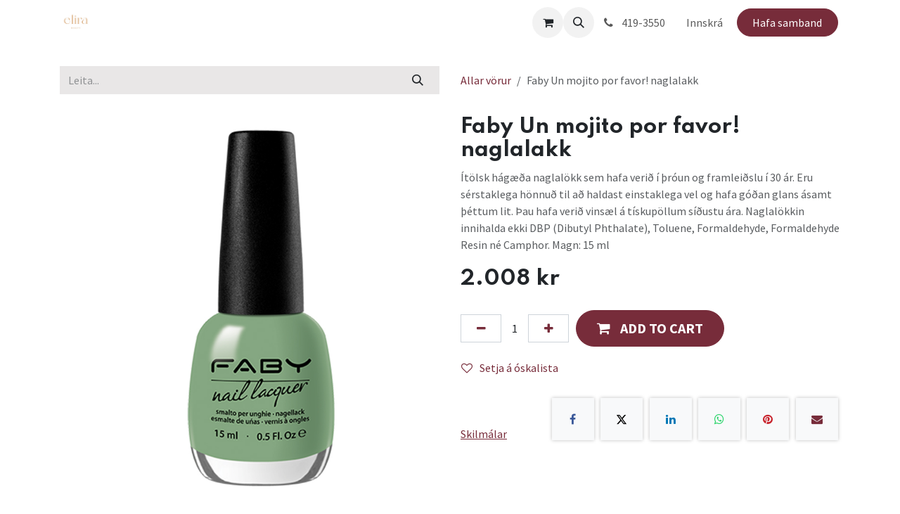

--- FILE ---
content_type: text/html; charset=utf-8
request_url: https://www.elira.is/shop/2209008-faby-un-mojito-por-favor-naglalakk-3847
body_size: 14788
content:

        

    
<!DOCTYPE html>
<html lang="is-IS" data-website-id="2" data-main-object="product.template(3847,)" data-add2cart-redirect="1">
    <head>
        <meta charset="utf-8"/>
        <meta http-equiv="X-UA-Compatible" content="IE=edge"/>
        <meta name="viewport" content="width=device-width, initial-scale=1"/>
          <!-- Facebook Pixel Code -->
          <script id="fb_pixel">
            !function(f,b,e,v,n,t,s)
            {if(f.fbq)return;n=f.fbq=function(){n.callMethod?
            n.callMethod.apply(n,arguments):n.queue.push(arguments)};
            if(!f._fbq)f._fbq=n;n.push=n;n.loaded=!0;n.version='2.0';
            n.queue=[];t=b.createElement(e);t.async=!0;
            t.src=v;s=b.getElementsByTagName(e)[0];
            s.parentNode.insertBefore(t,s)}(window, document,'script',
            'https://connect.facebook.net/en_US/fbevents.js');
            fbq('init', '669153368095060');
            fbq('track', 'PageView');
          </script>
          <noscript><img height="1" width="1" style="display:none" src="https://www.facebook.com/tr?id=669153368095060&amp;ev=PageView&amp;noscript=1" loading="lazy"/></noscript>
          <!-- End Facebook Pixel Code -->
        <meta name="generator" content="Odoo"/>
        <meta name="description" content="Ítölsk hágæða naglalökk sem hafa verið í þróun og framleiðslu í 30 ár. Eru sérstaklega hönnuð til að haldast einstaklega vel og hafa góðan glans ásamt þéttum lit.  Þau hafa verið vinsæl á tískupöllum síðustu ára. Naglalökkin innihalda ekki DBP (Dibutyl Phthalate), Toluene, Formaldehyde, Formaldehyde Resin né Camphor. Magn: 15 ml"/>
            
        <meta property="og:type" content="website"/>
        <meta property="og:title" content="Faby Un mojito por favor! naglalakk"/>
        <meta property="og:site_name" content="Elira Beauty"/>
        <meta property="og:url" content="https://www.elira.is/shop/2209008-faby-un-mojito-por-favor-naglalakk-3847"/>
        <meta property="og:image" content="https://www.elira.is/web/image/product.template/3847/image_1024?unique=d0312da"/>
        <meta property="og:description" content="Ítölsk hágæða naglalökk sem hafa verið í þróun og framleiðslu í 30 ár. Eru sérstaklega hönnuð til að haldast einstaklega vel og hafa góðan glans ásamt þéttum lit.  Þau hafa verið vinsæl á tískupöllum síðustu ára. Naglalökkin innihalda ekki DBP (Dibutyl Phthalate), Toluene, Formaldehyde, Formaldehyde Resin né Camphor. Magn: 15 ml"/>
            
        <meta name="twitter:card" content="summary_large_image"/>
        <meta name="twitter:title" content="Faby Un mojito por favor! naglalakk"/>
        <meta name="twitter:image" content="https://www.elira.is/web/image/product.template/3847/image_1024?unique=d0312da"/>
        <meta name="twitter:description" content="Ítölsk hágæða naglalökk sem hafa verið í þróun og framleiðslu í 30 ár. Eru sérstaklega hönnuð til að haldast einstaklega vel og hafa góðan glans ásamt þéttum lit.  Þau hafa verið vinsæl á tískupöllum síðustu ára. Naglalökkin innihalda ekki DBP (Dibutyl Phthalate), Toluene, Formaldehyde, Formaldehyde Resin né Camphor. Magn: 15 ml"/>
        
        <link rel="canonical" href="https://www.elira.is/shop/2209008-faby-un-mojito-por-favor-naglalakk-3847"/>
        
        <link rel="preconnect" href="https://fonts.gstatic.com/" crossorigin=""/>
        <title>Faby Un mojito por favor! naglalakk | Elira Beauty</title>
        <link type="image/x-icon" rel="shortcut icon" href="/web/image/website/2/favicon?unique=4653786"/>
        <link rel="preload" href="/web/static/src/libs/fontawesome/fonts/fontawesome-webfont.woff2?v=4.7.0" as="font" crossorigin=""/>
        <link type="text/css" rel="stylesheet" href="/web/assets/2/7b9cdcf/web.assets_frontend.min.css"/>
            <script src="/website/static/src/js/content/cookie_watcher.js"></script>
            <script>
                watch3rdPartyScripts(["youtu.be", "youtube.com", "youtube-nocookie.com", "instagram.com", "instagr.am", "ig.me", "vimeo.com", "dailymotion.com", "dai.ly", "youku.com", "tudou.com", "facebook.com", "facebook.net", "fb.com", "fb.me", "fb.watch", "tiktok.com", "x.com", "twitter.com", "t.co", "googletagmanager.com", "google-analytics.com", "google.com", "google.ad", "google.ae", "google.com.af", "google.com.ag", "google.al", "google.am", "google.co.ao", "google.com.ar", "google.as", "google.at", "google.com.au", "google.az", "google.ba", "google.com.bd", "google.be", "google.bf", "google.bg", "google.com.bh", "google.bi", "google.bj", "google.com.bn", "google.com.bo", "google.com.br", "google.bs", "google.bt", "google.co.bw", "google.by", "google.com.bz", "google.ca", "google.cd", "google.cf", "google.cg", "google.ch", "google.ci", "google.co.ck", "google.cl", "google.cm", "google.cn", "google.com.co", "google.co.cr", "google.com.cu", "google.cv", "google.com.cy", "google.cz", "google.de", "google.dj", "google.dk", "google.dm", "google.com.do", "google.dz", "google.com.ec", "google.ee", "google.com.eg", "google.es", "google.com.et", "google.fi", "google.com.fj", "google.fm", "google.fr", "google.ga", "google.ge", "google.gg", "google.com.gh", "google.com.gi", "google.gl", "google.gm", "google.gr", "google.com.gt", "google.gy", "google.com.hk", "google.hn", "google.hr", "google.ht", "google.hu", "google.co.id", "google.ie", "google.co.il", "google.im", "google.co.in", "google.iq", "google.is", "google.it", "google.je", "google.com.jm", "google.jo", "google.co.jp", "google.co.ke", "google.com.kh", "google.ki", "google.kg", "google.co.kr", "google.com.kw", "google.kz", "google.la", "google.com.lb", "google.li", "google.lk", "google.co.ls", "google.lt", "google.lu", "google.lv", "google.com.ly", "google.co.ma", "google.md", "google.me", "google.mg", "google.mk", "google.ml", "google.com.mm", "google.mn", "google.com.mt", "google.mu", "google.mv", "google.mw", "google.com.mx", "google.com.my", "google.co.mz", "google.com.na", "google.com.ng", "google.com.ni", "google.ne", "google.nl", "google.no", "google.com.np", "google.nr", "google.nu", "google.co.nz", "google.com.om", "google.com.pa", "google.com.pe", "google.com.pg", "google.com.ph", "google.com.pk", "google.pl", "google.pn", "google.com.pr", "google.ps", "google.pt", "google.com.py", "google.com.qa", "google.ro", "google.ru", "google.rw", "google.com.sa", "google.com.sb", "google.sc", "google.se", "google.com.sg", "google.sh", "google.si", "google.sk", "google.com.sl", "google.sn", "google.so", "google.sm", "google.sr", "google.st", "google.com.sv", "google.td", "google.tg", "google.co.th", "google.com.tj", "google.tl", "google.tm", "google.tn", "google.to", "google.com.tr", "google.tt", "google.com.tw", "google.co.tz", "google.com.ua", "google.co.ug", "google.co.uk", "google.com.uy", "google.co.uz", "google.com.vc", "google.co.ve", "google.co.vi", "google.com.vn", "google.vu", "google.ws", "google.rs", "google.co.za", "google.co.zm", "google.co.zw", "google.cat"]);
            </script>
        <script id="web.layout.odooscript" type="text/javascript">
            var odoo = {
                csrf_token: "c16ea1350ffe4bc0d15dbb22289dab254b8c56b4o1801430457",
                debug: "",
            };
        </script>
        <script type="text/javascript">
            odoo.__session_info__ = {"is_admin": false, "is_system": false, "is_public": true, "is_internal_user": false, "is_website_user": true, "uid": null, "is_frontend": true, "profile_session": null, "profile_collectors": null, "profile_params": null, "show_effect": true, "currencies": {"10": {"symbol": "kr", "position": "before", "digits": [69, 2]}, "1": {"symbol": "\u20ac", "position": "after", "digits": [69, 2]}, "142": {"symbol": "\u00a3", "position": "before", "digits": [69, 2]}, "85": {"symbol": "kr", "position": "after", "digits": [69, 0]}, "18": {"symbol": "kr", "position": "after", "digits": [69, 2]}, "2": {"symbol": "$", "position": "before", "digits": [69, 2]}}, "quick_login": true, "bundle_params": {"lang": "is_IS", "website_id": 2}, "test_mode": false, "websocket_worker_version": "18.0-7", "translationURL": "/website/translations", "cache_hashes": {"translations": "6096088886c3a84bc6c072d0a1cd7a987c47bf54"}, "geoip_country_code": "US", "geoip_phone_code": 1, "lang_url_code": "is"};
            if (!/(^|;\s)tz=/.test(document.cookie)) {
                const userTZ = Intl.DateTimeFormat().resolvedOptions().timeZone;
                document.cookie = `tz=${userTZ}; path=/`;
            }
        </script>
        <script type="text/javascript" defer="defer" src="/web/assets/2/b9eab82/web.assets_frontend_minimal.min.js" onerror="__odooAssetError=1"></script>
        <script type="text/javascript" defer="defer" data-src="/web/assets/2/3966e4a/web.assets_frontend_lazy.min.js" onerror="__odooAssetError=1"></script>
        
        <!-- Meta Pixel Code -->
<!--<script>-->
<!--!function(f,b,e,v,n,t,s)-->
<!--{if(f.fbq)return;n=f.fbq=function(){n.callMethod?-->
<!--n.callMethod.apply(n,arguments):n.queue.push(arguments)};-->
<!--if(!f._fbq)f._fbq=n;n.push=n;n.loaded=!0;n.version='2.0';-->
<!--n.queue=[];t=b.createElement(e);t.async=!0;-->
<!--t.src=v;s=b.getElementsByTagName(e)[0];-->
<!--s.parentNode.insertBefore(t,s)}(window, document,'script',-->
<!--'https://connect.facebook.net/en_US/fbevents.js');-->
<!--fbq('init', '669153368095060');-->
<!--fbq('track', 'PageView');-->
<!--fbq('track', 'ViewContent', {-->
<!--  content_ids: ['123'], // 'REQUIRED': array of product IDs-->
<!--  content_type: 'product', // RECOMMENDED: Either product or product_group based on the content_ids or contents being passed.-->
<!--});-->
<!--fbq('track', 'AddPaymentInfo');-->
<!--fbq('track', 'AddToCart');-->
<!--fbq('track', 'AddToWishlist');-->
<!--fbq('track', 'CompleteRegistration');-->
<!--fbq('track', 'InitiateCheckout');-->
<!--fbq('track', 'Purchase', {value: 0.00, currency: 'isk'});-->
<!--fbq('track', 'ViewContent');-->
<!--</script>-->
<!--<noscript><img height="1" width="1" style="display:none"-->
<!--src="https://www.facebook.com/tr?id=669153368095060&ev=PageView&noscript=1"-->
<!--/></noscript>-->
<!-- End Meta Pixel Code -->
    </head>
        <script>
          (function(w,d,s,l,i){w[l]=w[l]||[];w[l].push({'gtm.start':
                        new Date().getTime(),event:'gtm.js'});var f=d.getElementsByTagName(s)[0],
                        j=d.createElement(s),dl=l!='dataLayer'?'&l='+l:'';j.async=true;j.src=
                        'https://www.googletagmanager.com/gtm.js?id='+i+dl;f.parentNode.insertBefore(j,f);
                        })(window,document,'script','dataLayer','
          GTM-P6SDJFK
          ');
        </script>
    <body>



        <div id="wrapwrap" class="   ">
            <a class="o_skip_to_content btn btn-primary rounded-0 visually-hidden-focusable position-absolute start-0" href="#wrap">Skip to Content</a>
                <header id="top" data-anchor="true" data-name="Header" data-extra-items-toggle-aria-label="Extra items button" class="   o_header_standard" style=" ">
                    
    <nav data-name="Navbar" aria-label="Main" class="navbar navbar-expand-lg navbar-light o_colored_level o_cc d-none d-lg-block shadow-sm ">
        

            <div id="o_main_nav" class="o_main_nav container">
                
    <a data-name="Navbar Logo" href="/" class="navbar-brand logo me-4">
            
            <span role="img" aria-label="Logo of Elira Beauty" title="Elira Beauty"><img src="/web/image/website/2/logo/Elira%20Beauty?unique=4653786" class="img img-fluid" width="95" height="40" alt="Elira Beauty" loading="lazy"/></span>
        </a>
    
                
    <ul role="menu" id="top_menu" class="nav navbar-nav top_menu o_menu_loading me-auto">
        

                    
    <li role="presentation" class="nav-item">
        <a role="menuitem" href="/" class="nav-link ">
            <span>Heima</span>
        </a>
    </li>
    <li role="presentation" class="nav-item">
        <a role="menuitem" href="/shop" class="nav-link ">
            <span>Verslun</span>
        </a>
    </li>
    <li role="presentation" class="nav-item dropdown position-static">
        <a data-bs-toggle="dropdown" href="#" role="menuitem" class="nav-link dropdown-toggle o_mega_menu_toggle  " data-bs-display="static">
            <span>Vöruflokkar</span>
        </a>
            <div data-name="Mega Menu" role="menuitem" class="dropdown-menu o_mega_menu o_no_parent_editor dropdown-menu-start">
    


















<section class="s_mega_menu_thumbnails pt24 o_colored_level o_cc o_cc1" style="background-image: none;" id="Block" data-anchor="true">
        <div>
            <div class="row justify-content-center o_grid_mode" data-row-count="13">
                <div class="px-0 o_colored_level o_grid_item g-col-lg-6 g-height-13 col-lg-6" style="grid-area: 1 / 1 / 14 / 7; z-index: 1;">
                    <div class="container">
                        <div class="row">
    <div class="col-6 col-sm text-center py-2 o_colored_level">
        
            <a href="/shop/category/hudumhirda-109" data-bs-original-title="" title=""><img src="https://elira.is/web/image/21984-430b180c/Screenshot%202023-04-29%20142455.jpg?access_token=ecaa19f9-0d07-4cc5-adeb-afd1689f11ae" alt="" class="img-fluid rounded shadow img o_we_custom_image" data-original-id="21979" data-original-src="/web/image/21979-254b5153/Screenshot%202023-04-29%20142455.jpg" data-mimetype="image/jpeg" data-resize-width="220" loading="lazy" data-bs-original-title="" title="" aria-describedby="tooltip438864"></a>
            <br>
            <span class="d-block p-2">
                <b><font style="font-size:14px;">Húðumhirða</font></b></span>
        
    </div>
    <div class="col-6 col-sm text-center py-2 o_colored_level">
        <a href="/shop/category/fordun-117" class="nav-link p-0" data-name="Menu Item" data-bs-original-title="" title="">
            <img src="https://elira.is/web/image/21982-efe49c5d/Screenshot%202023-04-29%20144150.jpg?access_token=18aea47f-c728-48be-87de-01571eec01c9" alt="" class="img-fluid rounded shadow img o_we_custom_image" data-original-id="21981" data-original-src="/web/image/21981-77f8a203/Screenshot%202023-04-29%20144150.jpg" data-mimetype="image/jpeg" data-resize-width="220" loading="lazy" data-bs-original-title="" title="" aria-describedby="tooltip839013">
            <br>
            <span class="d-block p-2">
                <b><font style="font-size:14px;">Förðun</font>
                </b>
            </span>
        </a>
    </div>
    <div class="col-6 col-sm text-center py-2 o_colored_level">
        <a href="/shop/category/neglur-131" class="nav-link p-0" data-name="Menu Item" data-bs-original-title="" title="">
            <img src="https://elira.is/web/image/21987-36c7b0e6/Screenshot%202023-04-30%20092430.jpg?access_token=1ffb8da2-b43d-439a-a73b-51c50d397a96" alt="" class="img-fluid rounded shadow img o_we_custom_image" data-original-id="21985" data-original-src="/web/image/21985-359f8947/Screenshot%202023-04-30%20092430.jpg" data-mimetype="image/jpeg" data-resize-width="220" loading="lazy" data-bs-original-title="" title="" aria-describedby="tooltip4175">
            <br>
            <span class="d-block p-2">
                <b>
                    <font style="font-size:14px;">Neglur</font></b></span>
        </a>
    </div>
    <div class="col-6 col-sm text-center py-2 o_colored_level">
        <a href="/shop/category/likami-122" class="nav-link p-0" data-name="Menu Item" data-bs-original-title="" title="">
            <img src="https://elira.is/web/image/21988-25b8b600/Screenshot%202023-04-30%20095512.jpg?access_token=ef509167-3c82-4864-8e45-5bc505b7ccaa" alt="" class="img-fluid rounded shadow img o_we_custom_image" data-original-id="21986" data-original-src="/web/image/21986-4a9bde72/Screenshot%202023-04-30%20095512.jpg" data-mimetype="image/jpeg" data-resize-width="220" loading="lazy" data-bs-original-title="" title="" aria-describedby="tooltip785813">
            <br>
            <span class="d-block p-2">
                <b>
                    <font style="font-size:14px;">Líkami</font></b></span>
        </a>
    </div>
    

                            <div class="w-100 d-none d-md-block"></div>

    <div class="col-6 col-sm text-center py-2 o_colored_level">
        <a href="/shop/category/taeki-og-burstar-123" class="nav-link p-0" data-name="Menu Item" data-bs-original-title="" title="">
            <img src="https://elira.is/web/image/21992-f4ff089f/Screenshot%202023-04-30%20220457.jpg?access_token=0ab58773-9a2e-43e1-842c-f37dd120f8ec" alt="" class="img-fluid rounded shadow img o_we_custom_image" data-original-id="21989" data-original-src="/web/image/21989-6f188fe5/Screenshot%202023-04-30%20220457.jpg" data-mimetype="image/jpeg" data-resize-width="220" loading="lazy" data-bs-original-title="" title="" aria-describedby="tooltip292078">
            <br>
            <span class="d-block p-2">
                <b>
                    <font style="font-size:14px;">Tæki &amp; burstar</font></b></span>
        </a>
    </div>
    <div class="col-6 col-sm text-center py-2 o_colored_level">
        <a href="/shop/category/hudvorusett-116" class="nav-link p-0" data-name="Menu Item" data-bs-original-title="" title="">
            <img src="https://elira.is/web/image/21994-49874335/Screenshot%202023-04-30%20221233.jpg?access_token=c1542ce3-20de-4060-b91d-48a532867ae6" alt="" class="img-fluid rounded shadow img o_we_custom_image" data-original-id="21990" data-original-src="/web/image/21990-8981d158/Screenshot%202023-04-30%20221233.jpg" data-mimetype="image/jpeg" data-resize-width="220" loading="lazy" data-bs-original-title="" title="" aria-describedby="tooltip497491">
            <br>
            <span class="d-block p-2">
                <b><font style="font-size:14px;">Gjafasett</font></b></span>
        </a>
    </div>
    <div class="col-6 col-sm text-center py-2 o_colored_level">
        <a href="/shop/category/harvorur-130" class="nav-link p-0" data-name="Menu Item" data-bs-original-title="" title="">
            <img src="https://elira.is/web/image/21983-a6066d8d/Screenshot%202023-04-29%20142520.jpg?access_token=426e9570-919d-4ec8-96cb-8fd90637fa6a" alt="" class="img-fluid rounded shadow img o_we_custom_image" data-original-id="21980" data-original-src="/web/image/21980-8565b1d9/Screenshot%202023-04-29%20142520.jpg" data-mimetype="image/jpeg" data-resize-width="220" loading="lazy" data-bs-original-title="" title="" aria-describedby="tooltip491805">
            <br>
            <span class="d-block p-2">
                <b>
                    <font style="font-size:14px;">Hárvörur</font>
                </b>
            </span>
        </a>
    </div>
    <div class="col-6 col-sm text-center py-2 o_colored_level">
        <a href="/shop/category/ilmvotn-204" class="nav-link p-0" data-name="Menu Item" data-bs-original-title="" title="">
            <img src="/web/image/23209-329ab235/Screenshot%202023-06-14%20181155.jpg?access_token=f8f10ca6-93d0-4085-84ef-a45096526ea0" alt="" class="img-fluid img o_we_custom_image shadow rounded" data-original-id="23208" data-original-src="/web/image/23208-841fcf04/Screenshot%202023-06-14%20181155.jpg" data-mimetype="image/jpeg" data-resize-width="494" data-bs-original-title="" title="" aria-describedby="tooltip585370" loading="lazy">
            <br>
            <span class="d-block p-2">
                <b>
                    <font style="font-size:14px;">Ilmvötn</font>
                </b>
            </span>
        </a>
    </div>
    
                        </div>
                    </div>
                </div>
                <div class="col text-center py-2 o_colored_level o_grid_item g-col-lg-6 g-height-13 col-lg-6" style="grid-area: 1 / 7 / 14 / 13; z-index: 2;">
                    <a href="/snyrtistofan" class="nav-link p-0" data-name="Menu Item" data-bs-original-title="" title="">
                        <img src="https://elira.is/web/image/21998-8dc82a08/306540810_622045876030071_840427044998539097_n.png?access_token=a06d8e15-a205-4b75-bdc5-ebb65b32b9f6" alt="" class="img-fluid rounded shadow img o_we_custom_image" data-original-id="21997" data-original-src="/web/image/21997-a74eb053/306540810_622045876030071_840427044998539097_n.png" data-mimetype="image/png" data-resize-width="400" loading="lazy" data-bs-original-title="" title="" aria-describedby="tooltip13958">
                        <span class="d-block p-2">
                            <b><font style="font-size:14px;">Snyrtistofan</font></b>
                        </span>
                    </a>
                </div>
            </div>
        </div>
        <div class="s_mega_menu_thumbnails_footer px-0 o_colored_level">
            <div class="container row mx-auto px-0 w-100 align-items-center">
                <div class="col-12 col-md-6 col-lg d-flex justify-content-center align-items-center py-2 o_colored_level">
                    <p class="text-muted align-middle m-0">
                        <i class="s_mega_menu_thumbnails_icon fa fa-cube me-2"></i>Frí heimsending ef verslað er yfir 20.000  kr</p>
                </div>
                <div class="col-12 col-md-6 col-lg d-flex justify-content-center align-items-center py-2 o_colored_level">
                    <p class="text-muted align-middle m-0">
                        <i class="s_mega_menu_thumbnails_icon fa fa-shopping-basket me-2"></i>Hægt að sækja á Hallgerðargötu</p>
                </div>
                <div class="col-12 col-md-6 col-lg d-flex justify-content-center align-items-center py-2 o_colored_level">
                    <p class="text-muted align-middle m-0">
                        <i class="s_mega_menu_thumbnails_icon fa fa-truck me-2"></i>Sendum hratt út um allt land</p>
                </div>
                
            </div>
        </div>
    </section></div>
    </li>
    <li role="presentation" class="nav-item">
        <a role="menuitem" href="/vorumerki" class="nav-link ">
            <span>Vörumerki</span>
        </a>
    </li>
    <li role="presentation" class="nav-item">
        <a role="menuitem" href="/snyrtistofan" class="nav-link ">
            <span>Snyrtistofan</span>
        </a>
    </li>
                
    </ul>
                
                <ul class="navbar-nav align-items-center gap-2 flex-shrink-0 justify-content-end ps-3">
                    
        
            <li class=" divider d-none"></li> 
            <li class="o_wsale_my_cart  ">
                <a href="/shop/cart" aria-label="eCommerce körfu" class="o_navlink_background btn position-relative rounded-circle p-1 text-center text-reset">
                    <div class="">
                        <i class="fa fa-shopping-cart fa-stack"></i>
                        <sup class="my_cart_quantity badge bg-primary position-absolute top-0 end-0 mt-n1 me-n1 rounded-pill d-none" data-order-id="">0</sup>
                    </div>
                </a>
            </li>
        
        
            <li class="o_wsale_my_wish d-none  o_wsale_my_wish_hide_empty">
                <a href="/shop/wishlist" class="o_navlink_background btn position-relative rounded-circle p-1 text-center text-reset">
                    <div class="">
                        <i class="fa fa-1x fa-heart fa-stack"></i>
                        <sup class="my_wish_quantity o_animate_blink badge bg-primary position-absolute top-0 end-0 mt-n1 me-n1 rounded-pill">0</sup>
                    </div>
                </a>
            </li>
        
                    
        <li class="">
                <div class="modal fade css_editable_mode_hidden" id="o_search_modal" aria-hidden="true" tabindex="-1">
                    <div class="modal-dialog modal-lg pt-5">
                        <div class="modal-content mt-5">
    <form method="get" class="o_searchbar_form s_searchbar_input " action="/website/search" data-snippet="s_searchbar_input">
            <div role="search" class="input-group input-group-lg">
        <input type="search" name="search" class="search-query form-control oe_search_box border border-end-0 p-3 border-0 bg-light" placeholder="Leita..." value="" data-search-type="all" data-limit="5" data-display-image="true" data-display-description="true" data-display-extra-link="true" data-display-detail="true" data-order-by="name asc"/>
        <button type="submit" aria-label="Leita" title="Leita" class="btn oe_search_button border border-start-0 px-4 bg-o-color-4">
            <i class="oi oi-search"></i>
        </button>
    </div>

            <input name="order" type="hidden" class="o_search_order_by" value="name asc"/>
            
    
        </form>
                        </div>
                    </div>
                </div>
                <a data-bs-target="#o_search_modal" data-bs-toggle="modal" role="button" title="Leita" href="#" class="btn rounded-circle p-1 lh-1 o_navlink_background text-reset o_not_editable">
                    <i class="oi oi-search fa-stack lh-lg"></i>
                </a>
        </li>
                    
        <li class="">
                <div data-name="Text" class="s_text_block ">
                    <a href="tel:419-3550" class="nav-link o_nav-link_secondary p-2" aria-describedby="popover694181">
                        <i class="fa fa-1x fa-fw fa-phone me-1"></i>&nbsp;419-3550</a>
                </div>
        </li>
                    
                    
                    
            <li class=" o_no_autohide_item">
                <a href="/web/login" class="o_nav_link_btn nav-link border px-3">Innskrá</a>
            </li>
                    
        
        
                    
        <div class="oe_structure oe_structure_solo ">
            <section class="s_text_block o_colored_level oe_unremovable oe_unmovable" data-snippet="s_text_block" data-name="Text" style="background-image: none;">
                <div class="container">
                    <a href="/contactus" class="btn btn-primary btn_cta oe_unremovable btn_ca" data-bs-original-title="" title="" data-keeper-edited="yes">Hafa samband</a>&nbsp;<br/></div>
            </section>
        </div>
                </ul>
            </div>
        
    </nav>
    <nav data-name="Navbar" aria-label="Mobile" class="navbar  navbar-light o_colored_level o_cc o_header_mobile d-block d-lg-none shadow-sm ">
        

        <div class="o_main_nav container flex-wrap justify-content-between">
            
    <a data-name="Navbar Logo" href="/" class="navbar-brand logo ">
            
            <span role="img" aria-label="Logo of Elira Beauty" title="Elira Beauty"><img src="/web/image/website/2/logo/Elira%20Beauty?unique=4653786" class="img img-fluid" width="95" height="40" alt="Elira Beauty" loading="lazy"/></span>
        </a>
    
            <ul class="o_header_mobile_buttons_wrap navbar-nav flex-row align-items-center gap-2 mb-0">
        
            <li class=" divider d-none"></li> 
            <li class="o_wsale_my_cart  ">
                <a href="/shop/cart" aria-label="eCommerce körfu" class="o_navlink_background_hover btn position-relative rounded-circle border-0 p-1 text-reset">
                    <div class="">
                        <i class="fa fa-shopping-cart fa-stack"></i>
                        <sup class="my_cart_quantity badge bg-primary position-absolute top-0 end-0 mt-n1 me-n1 rounded-pill d-none" data-order-id="">0</sup>
                    </div>
                </a>
            </li>
        
        
            <li class="o_wsale_my_wish d-none  o_wsale_my_wish_hide_empty">
                <a href="/shop/wishlist" class="o_navlink_background_hover btn position-relative rounded-circle border-0 p-1 text-reset">
                    <div class="">
                        <i class="fa fa-1x fa-heart fa-stack"></i>
                        <sup class="my_wish_quantity o_animate_blink badge bg-primary position-absolute top-0 end-0 mt-n1 me-n1">0</sup>
                    </div>
                </a>
            </li>
        
                <li class="o_not_editable">
                    <button class="nav-link btn me-auto p-2" type="button" data-bs-toggle="offcanvas" data-bs-target="#top_menu_collapse_mobile" aria-controls="top_menu_collapse_mobile" aria-expanded="false" aria-label="Toggle navigation">
                        <span class="navbar-toggler-icon"></span>
                    </button>
                </li>
            </ul>
            <div id="top_menu_collapse_mobile" class="offcanvas offcanvas-end o_navbar_mobile">
                <div class="offcanvas-header justify-content-end o_not_editable">
                    <button type="button" class="nav-link btn-close" data-bs-dismiss="offcanvas" aria-label="Loka"></button>
                </div>
                <div class="offcanvas-body d-flex flex-column justify-content-between h-100 w-100">
                    <ul class="navbar-nav">
                        
                        
        <li class="">
    <form method="get" class="o_searchbar_form s_searchbar_input " action="/website/search" data-snippet="s_searchbar_input">
            <div role="search" class="input-group mb-3">
        <input type="search" name="search" class="search-query form-control oe_search_box rounded-start-pill text-bg-light ps-3 border-0 bg-light" placeholder="Leita..." value="" data-search-type="all" data-limit="0" data-display-image="true" data-display-description="true" data-display-extra-link="true" data-display-detail="true" data-order-by="name asc"/>
        <button type="submit" aria-label="Leita" title="Leita" class="btn oe_search_button rounded-end-pill bg-o-color-3 pe-3">
            <i class="oi oi-search"></i>
        </button>
    </div>

            <input name="order" type="hidden" class="o_search_order_by" value="name asc"/>
            
    
        </form>
        </li>
                        
    <ul role="menu" class="nav navbar-nav top_menu  ">
        

                            
    <li role="presentation" class="nav-item">
        <a role="menuitem" href="/" class="nav-link ">
            <span>Heima</span>
        </a>
    </li>
    <li role="presentation" class="nav-item">
        <a role="menuitem" href="/shop" class="nav-link ">
            <span>Verslun</span>
        </a>
    </li>
    <li role="presentation" class="nav-item dropdown position-static">
        <a data-bs-toggle="dropdown" href="#" role="menuitem" class="nav-link dropdown-toggle o_mega_menu_toggle  d-flex justify-content-between align-items-center" data-bs-display="static">
            <span>Vöruflokkar</span>
        </a>
    </li>
    <li role="presentation" class="nav-item">
        <a role="menuitem" href="/vorumerki" class="nav-link ">
            <span>Vörumerki</span>
        </a>
    </li>
    <li role="presentation" class="nav-item">
        <a role="menuitem" href="/snyrtistofan" class="nav-link ">
            <span>Snyrtistofan</span>
        </a>
    </li>
                        
    </ul>
                        
        <li class="">
                <div data-name="Text" class="s_text_block mt-2 border-top pt-2 o_border_contrast">
                    <a href="tel:419-3550" class="nav-link o_nav-link_secondary p-2" aria-describedby="popover694181">
                        <i class="fa fa-1x fa-fw fa-phone me-1"></i>&nbsp;419-3550</a>
                </div>
        </li>
                        
                    </ul>
                    <ul class="navbar-nav gap-2 mt-3 w-100">
                        
                        
            <li class=" o_no_autohide_item">
                <a href="/web/login" class="nav-link o_nav_link_btn w-100 border text-center">Innskrá</a>
            </li>
                        
        
        
                        
        <div class="oe_structure oe_structure_solo ">
            <section class="s_text_block o_colored_level oe_unremovable oe_unmovable" data-snippet="s_text_block" data-name="Text" style="background-image: none;">
                <div class="container">
                    <a href="/contactus" class="btn btn-primary btn_cta oe_unremovable btn_ca w-100" data-bs-original-title="" title="" data-keeper-edited="yes">Hafa samband</a>&nbsp;<br/></div>
            </section>
        </div>
                    </ul>
                </div>
            </div>
        </div>
    
    </nav>
    
        </header>
                <main>
                    
            <div itemscope="itemscope" itemtype="http://schema.org/Product" id="wrap" class="js_sale o_wsale_product_page ecom-zoomable zoomodoo-next" data-ecom-zoom-auto="1">
                <div class="oe_structure oe_empty oe_structure_not_nearest" id="oe_structure_website_sale_product_1" data-editor-message="DROP BUILDING BLOCKS HERE TO MAKE THEM AVAILABLE ACROSS ALL PRODUCTS"></div><section id="product_detail" class="container py-4 oe_website_sale " data-view-track="1" data-product-tracking-info="{&#34;item_id&#34;: &#34;80838807&#34;, &#34;item_name&#34;: &#34;Faby Un mojito por favor! naglalakk&#34;, &#34;item_category&#34;: &#34;Faby&#34;, &#34;currency&#34;: &#34;ISK&#34;, &#34;price&#34;: 2008.0}">
                    <div class="row align-items-center">
                        <div class="col-lg-6 d-flex align-items-center">
                            <div class="d-flex justify-content-between w-100">
    <form method="get" class="o_searchbar_form s_searchbar_input o_wsale_products_searchbar_form me-auto flex-grow-1 mb-2 mb-lg-0" action="/shop" data-snippet="s_searchbar_input">
            <div role="search" class="input-group me-sm-2">
        <input type="search" name="search" class="search-query form-control oe_search_box border-0 text-bg-light border-0 bg-light" placeholder="Leita..." data-search-type="products" data-limit="5" data-display-image="true" data-display-description="true" data-display-extra-link="true" data-display-detail="true" data-order-by="name asc"/>
        <button type="submit" aria-label="Leita" title="Leita" class="btn oe_search_button btn btn-light">
            <i class="oi oi-search"></i>
        </button>
    </div>

            <input name="order" type="hidden" class="o_search_order_by" value="name asc"/>
            
        
        </form>
        <div class="o_pricelist_dropdown dropdown d-none">
            
                <a role="button" href="#" data-bs-toggle="dropdown" class="dropdown-toggle btn btn-light">
                    Verðlisti
                </a>
                <div class="dropdown-menu" role="menu">
                        <a role="menuitem" class="dropdown-item" href="/shop/change_pricelist/80">
                            <span class="switcher_pricelist small" data-pl_id="80">Verðlisti</span>
                        </a>
                </div>
            
        </div>
                            </div>
                        </div>
                        <div class="col-lg-6 d-flex align-items-center">
                            <ol class="breadcrumb p-0 mb-2 m-lg-0">
                                <li class="breadcrumb-item o_not_editable">
                                    <a href="/shop">Allar vörur</a>
                                </li>
                                
                                <li class="breadcrumb-item active">
                                    <span>Faby Un mojito por favor! naglalakk</span>
                                </li>
                            </ol>
                        </div>
                    </div>
                    <div class="row" id="product_detail_main" data-name="Product Page" data-image_width="50_pc" data-image_layout="carousel">
                        <div class="col-lg-6 mt-lg-4 o_wsale_product_images position-relative">
        <div id="o-carousel-product" data-bs-ride="true" class=" carousel slide position-sticky mb-3 overflow-hidden" data-name="Vöru hringekja">
            <div class="o_carousel_product_outer carousel-outer position-relative d-flex align-items-center w-100 overflow-hidden">
                <div class="carousel-inner h-100">
                        <div class="carousel-item h-100 text-center active">
        <div class="position-relative d-inline-flex overflow-hidden m-auto w-100">
            <span class="o_ribbon d-none z-1" style=""></span>
            <div name="o_img_with_max_suggested_width" class="d-flex align-items-start justify-content-center w-100 oe_unmovable"><img src="/web/image/product.product/4615/image_1024/%5B2209008%5D%20Faby%20Un%20mojito%20por%20favor%21%20naglalakk?unique=f53bd2e" class="img img-fluid oe_unmovable product_detail_img w-100" alt="Faby Un mojito por favor! naglalakk" loading="lazy"/></div>
        </div>
                        </div>
                </div>
            </div>
        </div>
                        </div>
                        <div id="product_details" class="col-lg-6 mt-md-4">
                            <h1 itemprop="name">Faby Un mojito por favor! naglalakk</h1>
                            <span itemprop="url" style="display:none;">https://www.elira.is/shop/2209008-faby-un-mojito-por-favor-naglalakk-3847</span>
                            <span itemprop="image" style="display:none;">https://www.elira.is/web/image/product.template/3847/image_1920?unique=d0312da</span>
                            <p class="text-muted my-2" placeholder="Stutt lýsing sem mun einnig birtast á skjölum.">Ítölsk hágæða naglalökk sem hafa verið í þróun og framleiðslu í 30 ár. Eru sérstaklega hönnuð til að haldast einstaklega vel og hafa góðan glans ásamt þéttum lit.  Þau hafa verið vinsæl á tískupöllum síðustu ára. Naglalökkin innihalda ekki DBP (Dibutyl Phthalate), Toluene, Formaldehyde, Formaldehyde Resin né Camphor. Magn: 15 ml</p>
                            <form action="/shop/cart/update" method="POST">
                                <input type="hidden" name="csrf_token" value="c16ea1350ffe4bc0d15dbb22289dab254b8c56b4o1801430457"/>
                                <div class="js_product js_main_product mb-3">
                                    <div>
        <div itemprop="offers" itemscope="itemscope" itemtype="http://schema.org/Offer" class="product_price mt-2 mb-3 d-inline-block">
            <h3 class="css_editable_mode_hidden">
                <span class="oe_price" style="white-space: nowrap;" data-oe-type="monetary" data-oe-expression="combination_info[&#39;price&#39;]"><span class="oe_currency_value">2.008</span> kr</span>
                <span itemprop="price" style="display:none;">2008.0</span>
                <span itemprop="priceCurrency" style="display:none;">ISK</span>
                <span style="text-decoration: line-through; white-space: nowrap;" itemprop="listPrice" class="text-muted oe_default_price ms-1 h5 d-none" data-oe-type="monetary" data-oe-expression="combination_info[&#39;list_price&#39;]"><span class="oe_currency_value">2.008</span> kr</span>
            <span class="percentage-discount" style="font-weight:500;font-size:20px"></span>
            </h3>
        </div>
        <div id="product_unavailable" class="d-none">
            <h3 class="fst-italic">Not Available For Sale</h3>
        </div>
                                    </div>
                                    
                                        <input type="hidden" class="product_id" name="product_id" value="4615"/>
          <input type="hidden" class="default_code" name="default_code" value="2209008"/>
                                        <input type="hidden" class="product_template_id" name="product_template_id" value="3847"/>
                                        <input type="hidden" class="product_category_id" name="product_category_id" value="131"/>
                                        <input type="hidden" class="product_tag_id" name="product_tag_id" value="30"/>
                                            <ul class="d-none js_add_cart_variants mb-0" data-attribute_exclusions="{&#39;exclusions: []&#39;}"></ul>
                                    
                                    <p class="css_not_available_msg alert alert-warning">Þessi samsetning er ekki til.</p>
                                    <div id="o_wsale_cta_wrapper" class="d-flex flex-wrap align-items-center">
            <div contenteditable="false" class="css_quantity input-group d-inline-flex me-2 mb-2 align-middle">
                <a class="btn btn-link js_add_cart_json" aria-label="Fjarlægja einn" title="Fjarlægja einn" href="#">
                    <i class="fa fa-minus"></i>
                </a>
                <input type="text" class="form-control quantity text-center" data-min="1" name="add_qty" value="1"/>
                <a class="btn btn-link float_left js_add_cart_json" aria-label="Bæta við einni" title="Bæta við einni" href="#">
                    <i class="fa fa-plus"></i>
                </a>
            </div>
                                        <div id="add_to_cart_wrap" class="d-inline-flex align-items-center mb-2 me-auto">
                                            <a data-animation-selector=".o_wsale_product_images" role="button" id="add_to_cart" href="#" class="btn btn-primary js_check_product a-submit flex-grow-1 btn-lg" onclick="fbq(&#39;track&#39;, &#39;AddToCart&#39;, { content_name: &#39;Faby Un mojito por favor! naglalakk&#39;, content_category: &#39;&#39;, content_ids: [document.getElementsByName(&#39;default_code&#39;)[0].value], content_type: &#39;product&#39;, value: document.querySelector(&#39;.oe_price .oe_currency_value&#39;).textContent, currency: &#39;ISK&#39; });">
                                                <i class="fa fa-shopping-cart me-2"></i>
                                                <span style="font-weight: bold">ADD TO CART</span>
                                            </a>
                                        </div>
                                        <div id="product_option_block" class="d-flex flex-wrap w-100">
            
                <button type="button" role="button" class="btn btn-link px-0 pe-3 o_add_wishlist_dyn" data-action="o_wishlist" title="Add to wishlist" data-product-template-id="3847" data-product-product-id="4615"><i class="fa fa-heart-o me-2" role="img" aria-label="Add to wishlist"></i>Setja á óskalista</button>
            </div>
                                    </div>
      <div class="availability_messages o_not_editable"></div>
                                    <div id="contact_us_wrapper" class="d-none oe_structure oe_structure_solo ">
                                        <section class="s_text_block" data-snippet="s_text_block" data-name="Text">
                                            <div class="container">
                                                <a class="btn btn-primary btn_cta" href="/contactus">Hafðu samband
                                                </a>
                                            </div>
                                        </section>
                                    </div>
                                </div>
                            </form>
                            <div id="product_attributes_simple">
                                <table class="table table-sm text-muted d-none">
                                </table>
                            </div>
                            <div id="o_product_terms_and_share" class="d-flex justify-content-between flex-column flex-md-row align-items-md-end mb-3">
            <p class="text-muted mb-0">
                <a href="/skilmalar" data-bs-original-title="" title="" target="_blank"><u>Skilmálar</u></a><br/>
                
                
            </p>
            <div data-snippet="s_share" data-name="Share" class="s_share text-start o_no_link_popover">
                <h4 class="s_share_title d-none o_default_snippet_text">Deila</h4>
                <a href="https://www.facebook.com/sharer/sharer.php?u={url}" target="_blank" aria-label="Facebook" class="s_share_facebook">
                    <i class="fa fa-facebook rounded shadow-sm"></i>
                </a>
                <a href="https://twitter.com/intent/tweet?text={title}&amp;url={url}" target="_blank" aria-label="X" class="s_share_twitter">
                    <i class="fa fa-twitter rounded shadow-sm"></i>
                </a>
                <a href="https://www.linkedin.com/sharing/share-offsite/?url={url}" target="_blank" aria-label="LinkedIn" class="s_share_linkedin">
                    <i class="fa fa-linkedin rounded shadow-sm"></i>
                </a>
                <a href="https://wa.me/?text={title}" target="_blank" aria-label="WhatsApp" class="s_share_whatsapp">
                    <i class="fa fa-whatsapp rounded shadow-sm"></i>
                </a>
                <a href="https://pinterest.com/pin/create/button/?url={url}&amp;media={media}&amp;description={title}" target="_blank" aria-label="Pinterest" class="s_share_pinterest">
                    <i class="fa fa-pinterest rounded shadow-sm"></i>
                </a>
                <a href="mailto:?body={url}&amp;subject={title}" aria-label="Tölvupóstur" class="s_share_email">
                    <i class="fa fa-envelope rounded shadow-sm"></i>
                </a>
            </div>
                            </div>
          <input id="wsale_user_email" type="hidden" value=""/>
                        </div>
                    </div>
                </section>
                <div itemprop="description" class="oe_structure oe_empty mt16" id="product_full_description"><p>Til að ná fram sem bestu endingunni og lit setið þá base coat, tvö lög af Faby naglalakki og svo top coat í lokin. Setið örlítið top coat fremst á nöglina svo lakkið lokist fremst. Hvort sem þú er rétthentur eða örvhentur gefa flötu, þéttu burstarnir og áferðin á lakkinu góða stjórn á meðan þú lakkar neglurnar.</p></div>
            <div class="oe_structure oe_structure_solo oe_unremovable oe_unmovable" id="oe_structure_website_sale_recommended_products">
                <section data-snippet="s_dynamic_snippet_products" class="oe_unmovable oe_unremovable s_dynamic_snippet_products o_wsale_alternative_products s_dynamic o_colored_level s_product_product_borderless_1 pt4 pb0 o_dynamic_empty o_dynamic_snippet_empty" data-name="Alternative Products" style="background-image: none;" data-template-key="website_sale.dynamic_filter_template_product_product_borderless_1" data-product-category-id="all" data-number-of-elements="4" data-number-of-elements-small-devices="1" data-number-of-records="16" data-carousel-interval="5000" data-bs-original-title="" title="" data-filter-id="6">
                    <div class="o_not_editable container">
                        <div class="css_non_editable_mode_hidden">
                            <div class="missing_option_warning alert alert-info rounded-0 fade show d-none d-print-none o_default_snippet_text">
                                Your Dynamic Snippet will be displayed here...
                                This message is displayed because youy did not provide both a filter and a template to use.
                            </div>
                        </div>
                        <div class="dynamic_snippet_template"></div>
                    </div>
                </section>
            </div><div class="oe_structure oe_empty oe_structure_not_nearest mt16" id="oe_structure_website_sale_product_2" data-editor-message="DROP BUILDING BLOCKS HERE TO MAKE THEM AVAILABLE ACROSS ALL PRODUCTS"></div></div>
            <script>
              fbq('track', 'ViewContent', {
                value: 2008.0,
                currency: 'ISK',
                content_ids: ['2209008'],
                content_type: 'Product',
              });
            </script>
        
        <div id="o_shared_blocks" class="oe_unremovable"></div>
                </main>
                <footer id="bottom" data-anchor="true" data-name="Footer" class="o_footer o_colored_level o_cc ">
                    <div id="footer" class="oe_structure oe_structure_solo">
            <section class="s_text_block" data-snippet="s_text_block" data-name="Text" id="Opnunart%C3%ADmi" data-anchor="true">
                <div class="container">
                    <div class="row align-items-center">
                        <div class="col-lg-2 pt16 pb16 o_colored_level">
                            <a href="/" class="o_footer_logo logo" data-bs-original-title="" title="">
                                <img src="/web/image/21343-bb55977a/Heimasi%E2%95%A0%C3%BC%E2%94%9C%E2%96%91aB.svg" alt="" class="img-fluid mx-auto img o_we_custom_image" data-original-id="21343" data-original-src="/web/image/21343-bb55977a/Heimasi%E2%95%A0%C3%BC%E2%94%9C%E2%96%91aB.svg" data-mimetype="image/svg+xml" data-resize-width="undefined" data-bs-original-title="" title="" aria-describedby="tooltip552587" style="width: 50% !important;" loading="lazy"/>
                            </a>
                        </div>
                        <div class="d-flex align-items-center justify-content-center justify-content-lg-start pt16 pb16 o_colored_level col-lg-5">
                            <ul class="list-inline mb-0 ms-3">
                                <li class="list-inline-item"><a href="/" data-bs-original-title="" title="" data-keeper-edited="yes">Forsíða​</a><br/></li>
                                <li class="list-inline-item"><a href="/um-okkur" data-bs-original-title="" title="">Um okkur</a></li>&nbsp;<a href="/afhending" data-bs-original-title="" title="">Afhending</a><font class="text-o-color-1">​</font><font class="text-o-color-5">​​</font><li class="list-inline-item"><font class="text-o-color-5">​&nbsp; &nbsp;<a href="/opnunartimi" data-bs-original-title="" title="">Opnunartími</a></font></li>
                                <li class="list-inline-item"><a href="/contactus" data-bs-original-title="" title="" data-keeper-edited="yes">Hafðu samband</a><br/></li>&nbsp;<a href="/skilmalar" data-bs-original-title="" title="">Skilmálar&nbsp;&nbsp;</a><li class="list-inline-item">
                                    <br/></li>
                            </ul>
                        </div>
                        <div class="col-lg-3 pt16 pb16 o_colored_level">
                            <div class="s_social_media o_not_editable no_icon_color text-end" data-snippet="s_social_media" data-name="Social Media" contenteditable="false">
                                <h5 class="s_social_media_title d-none">Follow us</h5>
<a href="/website/social/facebook" class="s_social_media_facebook" target="_blank">
                                    <i class="fa fa-2x m-1 fa-facebook o_editable_media"></i>
                                </a>
<a href="/website/social/instagram" class="s_social_media_instagram" target="_blank">
                                    <i class="fa fa-2x fa-instagram m-1 o_editable_media"></i>
                                </a>
<a href="mailto:elira@elira.is"><i class="fa fa-envelope-o m-1 fa-2x o_editable_media"></i></a>
</div>
                        </div>
                        
                    </div>
                </div>
            </section>
        </div>
                </footer>
        <div id="website_cookies_bar" class="s_popup o_snippet_invisible o_no_save d-none" data-name="Cookies Bar" data-vcss="001" data-invisible="1">
            <div class="modal modal_shown o_cookies_classic s_popup_bottom" data-show-after="500" data-display="afterDelay" data-consents-duration="999" data-bs-focus="false" data-bs-backdrop="false" data-bs-keyboard="false" tabindex="-1" style="display: none; background-color: rgba(0, 0, 0, 0.5);" aria-hidden="true">
                <div class="modal-dialog d-flex">
                    <div class="modal-content oe_structure"><section class="o_colored_level o_cc o_cc1 pt32 pb16" style="background-image: none;">
            <div class="container">
                <div class="row">
                    <div class="col-lg-6 o_colored_level">
                        
        <h3 class="o_cookies_bar_text_title">
            Vefkökur&nbsp;<br/></h3>
    
                        
        <p class="o_cookies_bar_text_primary">&nbsp;


</p><p>Þessi vefsíða notar vefkökur (e. cookies) til að bæta þjónustu okkar.
&nbsp;</p><p class="o_cookies_bar_text_primary">





<br/></p><p class="o_cookies_bar_text_secondary">Sjá hér meira um kökur -&nbsp;vafrakökustefna
        </p>
    
                    </div>
                    <div class="col-lg-3 d-flex align-items-center o_colored_level">
                        <div class="row">
                            <div class="col-lg-12 d-flex align-items-center o_colored_level">
                                
        <a href="#" id="cookies-consent-all" role="button" class="js_close_popup o_cookies_bar_accept_all o_cookies_bar_text_button btn btn-outline-primary rounded-circle mb-1 px-2 py-1" data-bs-original-title="" title="">Samþykkja</a>
    
                            </div>
                            <div class="col-lg-12 d-flex align-items-center o_colored_level">
                                
        <a href="#" id="cookies-consent-essential" role="button" class="js_close_popup o_cookies_bar_accept_essential o_cookies_bar_text_button_essential btn btn-outline-primary rounded-circle mt-1 mb-2 px-2 py-1" data-bs-original-title="" title="">Einungis nauðsynlegar&nbsp;</a>
    
                            </div>
                        </div>
                    </div>
                </div>
            </div>
        </section></div>
                </div>
            </div>
        </div>
            </div>
            <script id="tracking_code" async="async" src="about:blank" data-need-cookies-approval="true" data-nocookie-src="https://www.googletagmanager.com/gtag/js?id=G-3SV268QGN2"></script>
            <script id="tracking_code_config">
                window.dataLayer = window.dataLayer || [];
                function gtag(){dataLayer.push(arguments);}
                gtag('consent', 'default', {
                    'ad_storage': 'denied',
                    'ad_user_data': 'denied',
                    'ad_personalization': 'denied',
                    'analytics_storage': 'denied',
                });
                gtag('js', new Date());
                gtag('config', 'G-3SV268QGN2');
                function allConsentsGranted() {
                    gtag('consent', 'update', {
                        'ad_storage': 'granted',
                        'ad_user_data': 'granted',
                        'ad_personalization': 'granted',
                        'analytics_storage': 'granted',
                    });
                }
                    document.addEventListener(
                        "optionalCookiesAccepted",
                        allConsentsGranted,
                        {once: true}
                    );
            </script>
        
        </body>
        <noscript>
          <iframe height="0" width="0" style="display: none; visibility: hidden;" src="about:blank" data-need-cookies-approval="true" data-nocookie-src="https://www.googletagmanager.com/ns.html?id=GTM-P6SDJFK"></iframe>
        </noscript>
</html>
    

--- FILE ---
content_type: image/svg+xml; charset=utf-8
request_url: https://www.elira.is/web/image/21343-bb55977a/Heimasi%E2%95%A0%C3%BC%E2%94%9C%E2%96%91aB.svg
body_size: 3352
content:
<svg id="Layer_1" data-name="Layer 1" xmlns="http://www.w3.org/2000/svg" viewBox="0 0 500 500"><defs><style>.cls-1{fill:#d6a597;}.cls-2{fill:#7d2f3d;}.cls-3{fill:none;stroke:#7d2f3d;stroke-miterlimit:10;stroke-width:3.74px;}</style></defs><rect class="cls-1" width="500" height="500" rx="250"/><path class="cls-2" d="M191.37,256.19c-.78,9.23-9,21.45-27.43,21.45-17.94,0-35.23-8.84-35.75-30.29-.65-22.49,19.76-32.24,34.06-33,11.05-.52,26.26,4.81,28.08,20.54H178.24C185.65,236.82,192.41,244.36,191.37,256.19Zm-18.46-21.32H139.24a37.54,37.54,0,0,0,.91,20.8C145,269.32,154.71,275.3,168,274.78c11.18-.52,20.93-8.19,22.23-18.33C191.76,242.93,182.79,234.87,172.91,234.87Zm-33.41-1H181c-1.69-11.31-11.83-20.41-24.57-17.94C147.56,217.58,141.84,225,139.5,233.83Z"/><path class="cls-2" d="M223.09,276v.91h-16V276c2-1.17,2.86-3.12,2.86-7.67V193.14c0-4.55-.39-5.85-2.86-6.24v-1l12.22-2.73h.91v85.15C220.23,272.83,221.14,274.78,223.09,276Z"/><path class="cls-2" d="M254.81,276v.91H238.69V276c1.95-1.17,2.86-3.12,2.86-7.67V224.34c0-4.55-.39-5.85-2.86-6.24v-.91l12.22-2.86h.91v53.95C251.82,272.83,252.73,274.78,254.81,276Zm-14.56-78.26a6.11,6.11,0,1,1,6.11,6.11A6.1,6.1,0,0,1,240.25,197.69Z"/><path class="cls-2" d="M317.86,222l-7.93,11.18-.91-.52c-.26-7.41-3.9-17-10.92-16-12.74,2-14.43,35.49-14.43,46.54v5.07c0,4.55.91,6.5,2.86,7.67v.91H270.41V276c2.08-1.17,3-3.12,3-7.67V224.34c0-4.55-.39-5.85-3-6.24v-.91l12.22-2.86h1v34.84c1.3-15.73,4.94-34.84,18.72-34.84C309.41,214.33,313.44,216.8,317.86,222Z"/><path class="cls-2" d="M373.24,276.86H360.11v-18.2c-3.38,11.44-10.53,19-23,19-10.66,0-21.06-5.07-22.75-14.43-2.21-13.26,5.72-21.06,15.73-25.22-3.38-7.54.65-23.66,18.07-23.66,10.79,0,22.23,5.72,22.23,21.71v32.24c0,4.55.91,6.5,2.86,7.67Zm-13.13-20.54v-20a24.81,24.81,0,0,0-7.8-1.17c-14.17,0-33.41,7-27.82,29.9,1.69,7,9.23,11.31,15.73,10.92C351.53,275.3,357.51,265.68,360.11,256.32Zm-28.73-18.85A62.52,62.52,0,0,1,352.31,234a27.37,27.37,0,0,1,7.8,1.17v-.91c0-9.88-3.9-18.59-13.13-18.59A16.29,16.29,0,0,0,331.38,237.47Z"/><path class="cls-2" d="M203.62,313.86h4.43a5.79,5.79,0,0,1,1.54.2,3.54,3.54,0,0,1,1.22.58,2.61,2.61,0,0,1,.81,1,3.12,3.12,0,0,1,.3,1.41,2.62,2.62,0,0,1-.61,1.8,3.56,3.56,0,0,1-1.58,1v0a2.57,2.57,0,0,1,1.08.3,3,3,0,0,1,.87.68,3.3,3.3,0,0,1,.58,1,3.18,3.18,0,0,1,.22,1.21,3.24,3.24,0,0,1-.35,1.52,3.28,3.28,0,0,1-1,1.1,4.42,4.42,0,0,1-1.43.69,6.48,6.48,0,0,1-1.74.23h-4.38Zm1.73,5.29h2.36a3.93,3.93,0,0,0,.92-.1,2,2,0,0,0,.75-.33,1.77,1.77,0,0,0,.52-.6,1.91,1.91,0,0,0,.18-.88,1.94,1.94,0,0,0-.48-1.31,1.92,1.92,0,0,0-1.53-.56h-2.72Zm0,5.94h2.54a5.73,5.73,0,0,0,.87-.08,2.39,2.39,0,0,0,1.6-1,1.91,1.91,0,0,0,.28-1.1,2,2,0,0,0-.73-1.7,3.21,3.21,0,0,0-2-.57h-2.56Z"/><path class="cls-2" d="M220.36,313.86h8.23v1.62h-6.5v3.8h6v1.62h-6V325h6.82v1.62h-8.55Z"/><path class="cls-2" d="M240.76,313.86h1.56l5.46,12.74h-2l-1.28-3.15h-6.06l-1.26,3.15h-2Zm3.09,8.08-2.37-5.85h0L239,321.94Z"/><path class="cls-2" d="M256.33,313.86v7.81a4.83,4.83,0,0,0,.16,1.23,3.62,3.62,0,0,0,.54,1.18,2.81,2.81,0,0,0,1,.88,3.43,3.43,0,0,0,3,0,2.81,2.81,0,0,0,1-.88,3.42,3.42,0,0,0,.54-1.18,4.86,4.86,0,0,0,.17-1.23v-7.81h1.72v8.08a5.14,5.14,0,0,1-.38,2,4.68,4.68,0,0,1-1,1.57,4.47,4.47,0,0,1-1.56,1,5.2,5.2,0,0,1-2,.36,5.15,5.15,0,0,1-1.94-.36,4.51,4.51,0,0,1-1.57-1,4.84,4.84,0,0,1-1-1.57,5.32,5.32,0,0,1-.38-2v-8.08Z"/><path class="cls-2" d="M275.57,315.48h-4.11v-1.62h9.94v1.62h-4.1V326.6h-1.73Z"/><path class="cls-2" d="M291.64,321.17l-4.82-7.31H289l3.48,5.6,3.58-5.6h2.11l-4.83,7.31v5.43h-1.73Z"/><circle class="cls-3" cx="250" cy="250" r="180"/></svg>